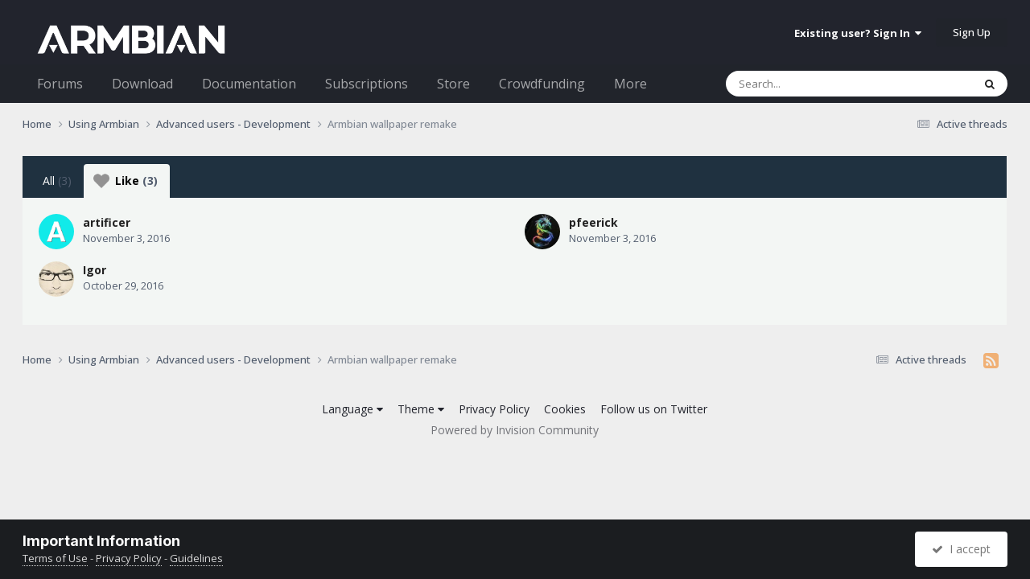

--- FILE ---
content_type: text/html;charset=UTF-8
request_url: https://forum.armbian.com/topic/2417-armbian-wallpaper-remake/?do=showReactionsComment&comment=18679&changed=1&reaction=1
body_size: 9846
content:
<!DOCTYPE html>
<html lang="en-US" dir="ltr">
	<head>
		<meta charset="utf-8">
        
		<title>See who reacted to this (18679) - Armbian wallpaper remake - Advanced users - Development - Armbian Community Forums</title>
		
			<script>
  (function(i,s,o,g,r,a,m){i['GoogleAnalyticsObject']=r;i[r]=i[r]||function(){
  (i[r].q=i[r].q||[]).push(arguments)},i[r].l=1*new Date();a=s.createElement(o),
  m=s.getElementsByTagName(o)[0];a.async=1;a.src=g;m.parentNode.insertBefore(a,m)
  })(window,document,'script','//www.google-analytics.com/analytics.js','ga');

  ga('create', 'UA-284946-7', 'auto');
  ga('send', 'pageview');

</script>
		
		
		
		

	<meta name="viewport" content="width=device-width, initial-scale=1">


	
	
		<meta property="og:image" content="https://forum.armbian.com/uploads/monthly_2018_11/app-icon-facebook.png.1de6d18d1cb2e304bd3c5d7737b2b476.png">
	


	<meta name="twitter:card" content="summary_large_image" />


	
		<meta name="twitter:site" content="@armbian" />
	



	
		
			
				<meta name="robots" content="noindex">
			
		
	

	
		
			
				<meta property="og:site_name" content="Armbian Community Forums">
			
		
	

	
		
			
				<meta property="og:locale" content="en_US">
			
		
	


<link rel="alternate" type="application/rss+xml" title="Armbian posts" href="https://forum.armbian.com/rss/1-armbian-posts.xml/" /><link rel="alternate" type="application/rss+xml" title="Armbian topics" href="https://forum.armbian.com/rss/2-armbian-topics.xml/" />



<link rel="manifest" href="https://forum.armbian.com/manifest.webmanifest/">
<meta name="msapplication-config" content="https://forum.armbian.com/browserconfig.xml/">
<meta name="msapplication-starturl" content="/">
<meta name="application-name" content="Armbian Community Forums">
<meta name="apple-mobile-web-app-title" content="Armbian Community Forums">

	<meta name="theme-color" content="#22242d">










<link rel="preload" href="//forum.armbian.com/applications/core/interface/font/fontawesome-webfont.woff2?v=4.7.0" as="font" crossorigin="anonymous">
		


	<link rel="preconnect" href="https://fonts.googleapis.com">
	<link rel="preconnect" href="https://fonts.gstatic.com" crossorigin>
	
		
			<link href="https://fonts.googleapis.com/css2?family=Inter:wght@300;400;500;600;700&display=swap" rel="stylesheet">
		
		
			<link href="https://fonts.googleapis.com/css2?family=Open%20Sans:wght@300;400;500;600;700&display=swap" rel="stylesheet">
		
	



	<link rel='stylesheet' href='https://forum.armbian.com/uploads/css_built_18/341e4a57816af3ba440d891ca87450ff_framework.css?v=310fdfdc1e1768294577' media='all'>

	<link rel='stylesheet' href='https://forum.armbian.com/uploads/css_built_18/05e81b71abe4f22d6eb8d1a929494829_responsive.css?v=310fdfdc1e1768294577' media='all'>

	<link rel='stylesheet' href='https://forum.armbian.com/uploads/css_built_18/20446cf2d164adcc029377cb04d43d17_flags.css?v=310fdfdc1e1768294577' media='all'>

	<link rel='stylesheet' href='https://forum.armbian.com/uploads/css_built_18/90eb5adf50a8c640f633d47fd7eb1778_core.css?v=310fdfdc1e1768294577' media='all'>

	<link rel='stylesheet' href='https://forum.armbian.com/uploads/css_built_18/5a0da001ccc2200dc5625c3f3934497d_core_responsive.css?v=310fdfdc1e1768294577' media='all'>

	<link rel='stylesheet' href='https://forum.armbian.com/uploads/css_built_18/4d6a11e8b4b62e126784f10092df229b_typicons.css?v=310fdfdc1e1768294577' media='all'>

	<link rel='stylesheet' href='https://forum.armbian.com/uploads/css_built_18/b894c0b8cc964798aa59066df91cdbe2_modern_tags.css?v=310fdfdc1e1768294577' media='all'>

	<link rel='stylesheet' href='https://forum.armbian.com/uploads/css_built_18/69941883edfaac0a1ab5196ef00be5c3_build.css?v=310fdfdc1e1768294577' media='all'>

	<link rel='stylesheet' href='https://forum.armbian.com/uploads/css_built_18/62e269ced0fdab7e30e026f1d30ae516_forums.css?v=310fdfdc1e1768294577' media='all'>

	<link rel='stylesheet' href='https://forum.armbian.com/uploads/css_built_18/76e62c573090645fb99a15a363d8620e_forums_responsive.css?v=310fdfdc1e1768294577' media='all'>

	<link rel='stylesheet' href='https://forum.armbian.com/uploads/css_built_18/549f8085911bad93f30809060d5bf79a_raffles.css?v=310fdfdc1e1768294577' media='all'>





<link rel='stylesheet' href='https://forum.armbian.com/uploads/css_built_18/258adbb6e4f3e83cd3b355f84e3fa002_custom.css?v=310fdfdc1e1768294577' media='all'>




		
		

	
	<link rel='shortcut icon' href='https://forum.armbian.com/uploads/monthly_2018_11/favicon.ico.23abcc75aef41cd036abdb91ded7951c.ico' type="image/x-icon">

	
        <!-- App Indexing for Google Search -->
        <link href="android-app://com.quoord.tapatalkpro.activity/tapatalk/forum.armbian.com/?location=topic&tid=2417&page=1&perpage=30&channel=google-indexing" rel="alternate" />
        <link href="ios-app://307880732/tapatalk/forum.armbian.com/?location=topic&tid=2417&page=1&perpage=30&channel=google-indexing" rel="alternate" />
        
        <link href="https://forum.armbian.com/topic/2417-armbian-wallpaper-remake//applications/tapatalkapp/sources/manifest.json" rel="manifest">
        
        <meta name="apple-itunes-app" content="app-id=307880732, affiliate-data=at=10lR7C, app-argument=tapatalk://forum.armbian.com/?location=topic&tid=2417&page=1&perpage=30" />
        </head>
	<body class="ipsApp ipsApp_front ipsJS_none ipsClearfix" data-controller="core.front.core.app"  data-message=""  data-pageapp="forums" data-pagelocation="front" data-pagemodule="forums" data-pagecontroller="topic" data-pageid="2417"   >
		
        

        

		<a href="#ipsLayout_mainArea" class="ipsHide" title="Go to main content on this page" accesskey="m">Jump to content</a>
		





		<div id="ipsLayout_header" class="ipsClearfix">
			<header>
				<div class="ipsLayout_container">
					


<a href='https://forum.armbian.com/' id='elLogo' accesskey='1'><img src="https://forum.armbian.com/uploads/monthly_2026_01/logo9.png.42f2cff7f0f19030490d37280d806728.png" alt='Armbian Community Forums'></a>

					
						

	<ul id="elUserNav" class="ipsList_inline cSignedOut ipsResponsive_showDesktop">
		
        
		
        
        
            
            
	


	<li class='cUserNav_icon ipsHide' id='elCart_container'></li>
	<li class='elUserNav_sep ipsHide' id='elCart_sep'></li>

<li id="elSignInLink">
                <a href="https://forum.armbian.com/login/" data-ipsmenu-closeonclick="false" data-ipsmenu id="elUserSignIn">
                    Existing user? Sign In  <i class="fa fa-caret-down"></i>
                </a>
                
<div id='elUserSignIn_menu' class='ipsMenu ipsMenu_auto ipsHide'>
	<form accept-charset='utf-8' method='post' action='https://forum.armbian.com/login/'>
		<input type="hidden" name="csrfKey" value="38c623f4331c15faa5f61c8a351eee41">
		<input type="hidden" name="ref" value="aHR0cHM6Ly9mb3J1bS5hcm1iaWFuLmNvbS90b3BpYy8yNDE3LWFybWJpYW4td2FsbHBhcGVyLXJlbWFrZS8/ZG89c2hvd1JlYWN0aW9uc0NvbW1lbnQmY29tbWVudD0xODY3OSZjaGFuZ2VkPTEmcmVhY3Rpb249MQ==">
		<div data-role="loginForm">
			
			
			
				<div class='ipsColumns ipsColumns_noSpacing'>
					<div class='ipsColumn ipsColumn_wide' id='elUserSignIn_internal'>
						
<div class="ipsPad ipsForm ipsForm_vertical">
	<h4 class="ipsType_sectionHead">Sign In</h4>
	<br><br>
	<ul class='ipsList_reset'>
		<li class="ipsFieldRow ipsFieldRow_noLabel ipsFieldRow_fullWidth">
			
			
				<input type="text" placeholder="Display Name or Email Address" name="auth" autocomplete="email">
			
		</li>
		<li class="ipsFieldRow ipsFieldRow_noLabel ipsFieldRow_fullWidth">
			<input type="password" placeholder="Password" name="password" autocomplete="current-password">
		</li>
		<li class="ipsFieldRow ipsFieldRow_checkbox ipsClearfix">
			<span class="ipsCustomInput">
				<input type="checkbox" name="remember_me" id="remember_me_checkbox" value="1" checked aria-checked="true">
				<span></span>
			</span>
			<div class="ipsFieldRow_content">
				<label class="ipsFieldRow_label" for="remember_me_checkbox">Remember me</label>
				<span class="ipsFieldRow_desc">Not recommended on shared computers</span>
			</div>
		</li>
		<li class="ipsFieldRow ipsFieldRow_fullWidth">
			<button type="submit" name="_processLogin" value="usernamepassword" class="ipsButton ipsButton_primary ipsButton_small" id="elSignIn_submit">Sign In</button>
			
				<p class="ipsType_right ipsType_small">
					
						<a href='https://forum.armbian.com/lostpassword/' data-ipsDialog data-ipsDialog-title='Forgot your password?'>
					
					Forgot your password?</a>
				</p>
			
		</li>
	</ul>
</div>
					</div>
					<div class='ipsColumn ipsColumn_wide'>
						<div class='ipsPadding' id='elUserSignIn_external'>
							<div class='ipsAreaBackground_light ipsPadding:half'>
								
									<p class='ipsType_reset ipsType_small ipsType_center'><strong>Or sign in with one of these services</strong></p>
								
								
									<div class='ipsType_center ipsMargin_top:half'>
										

<button type="submit" name="_processLogin" value="2" class='ipsButton ipsButton_verySmall ipsButton_fullWidth ipsSocial ipsSocial_facebook' style="background-color: #3a579a">
	
		<span class='ipsSocial_icon'>
			
				<i class='fa fa-facebook-official'></i>
			
		</span>
		<span class='ipsSocial_text'>Sign in with Facebook</span>
	
</button>
									</div>
								
									<div class='ipsType_center ipsMargin_top:half'>
										

<button type="submit" name="_processLogin" value="8" class='ipsButton ipsButton_verySmall ipsButton_fullWidth ipsSocial ipsSocial_microsoft' style="background-color: #008b00">
	
		<span class='ipsSocial_icon'>
			
				<i class='fa fa-windows'></i>
			
		</span>
		<span class='ipsSocial_text'>Sign in with Microsoft</span>
	
</button>
									</div>
								
									<div class='ipsType_center ipsMargin_top:half'>
										

<button type="submit" name="_processLogin" value="7" class='ipsButton ipsButton_verySmall ipsButton_fullWidth ipsSocial ipsSocial_linkedin' style="background-color: #007eb3">
	
		<span class='ipsSocial_icon'>
			
				<i class='fa fa-linkedin'></i>
			
		</span>
		<span class='ipsSocial_text'>Sign in with LinkedIn</span>
	
</button>
									</div>
								
									<div class='ipsType_center ipsMargin_top:half'>
										

<button type="submit" name="_processLogin" value="3" class='ipsButton ipsButton_verySmall ipsButton_fullWidth ipsSocial ipsSocial_google' style="background-color: #4285F4">
	
		<span class='ipsSocial_icon'>
			
				<i class='fa fa-google'></i>
			
		</span>
		<span class='ipsSocial_text'>Sign in with Google</span>
	
</button>
									</div>
								
							</div>
						</div>
					</div>
				</div>
			
		</div>
	</form>
</div>
            </li>
            
        
		
			<li>
				
					<a href="https://forum.armbian.com/register/" data-ipsdialog data-ipsdialog-size="narrow" data-ipsdialog-title="Sign Up"  id="elRegisterButton" class="ipsButton ipsButton_normal ipsButton_primary">Sign Up</a>
				
			</li>
		
	</ul>

						
<ul class='ipsMobileHamburger ipsList_reset ipsResponsive_hideDesktop'>
	<li data-ipsDrawer data-ipsDrawer-drawerElem='#elMobileDrawer'>
		<a href='#'>
			
			
				
			
			
			
			<i class='fa fa-navicon'></i>
		</a>
	</li>
</ul>
					
				</div>
			</header>
			

	<nav data-controller='core.front.core.navBar' class=' ipsResponsive_showDesktop'>
		<div class='ipsNavBar_primary ipsLayout_container '>
			<ul data-role="primaryNavBar" class='ipsClearfix'>
				


	
		
		
		<li  id='elNavSecondary_24' data-role="navBarItem" data-navApp="core" data-navExt="CustomItem">
			
			
				<a href="https://forum.armbian.com"  data-navItem-id="24" >
					Forums<span class='ipsNavBar_active__identifier'></span>
				</a>
			
			
				<ul class='ipsNavBar_secondary ipsHide' data-role='secondaryNavBar'>
					


	
		
		
		<li  id='elNavSecondary_55' data-role="navBarItem" data-navApp="staffappsystem" data-navExt="Applications">
			
			
				<a href="https://forum.armbian.com/staffapplications/"  data-navItem-id="55" >
					Applications<span class='ipsNavBar_active__identifier'></span>
				</a>
			
			
		</li>
	
	

	
		
		
		<li  id='elNavSecondary_52' data-role="navBarItem" data-navApp="memberlists" data-navExt="Memberlistpage">
			
			
				<a href="https://forum.armbian.com/members/"  data-navItem-id="52" >
					Moderators<span class='ipsNavBar_active__identifier'></span>
				</a>
			
			
		</li>
	
	

	
		
		
		<li  id='elNavSecondary_66' data-role="navBarItem" data-navApp="memberlists" data-navExt="Memberlistpage">
			
			
				<a href="https://forum.armbian.com/members/7-support/"  data-navItem-id="66" >
					Support<span class='ipsNavBar_active__identifier'></span>
				</a>
			
			
		</li>
	
	

	
	

	
		
		
		<li  id='elNavSecondary_65' data-role="navBarItem" data-navApp="memberlists" data-navExt="Memberlistpage">
			
			
				<a href="https://forum.armbian.com/members/7-support/"  data-navItem-id="65" >
					Support<span class='ipsNavBar_active__identifier'></span>
				</a>
			
			
		</li>
	
	

	
	

	
	

	
		
		
		<li  id='elNavSecondary_3' data-role="navBarItem" data-navApp="core" data-navExt="AllActivity">
			
			
				<a href="https://forum.armbian.com/discover/"  data-navItem-id="3" >
					All Activity<span class='ipsNavBar_active__identifier'></span>
				</a>
			
			
		</li>
	
	

	
		
		
		<li  id='elNavSecondary_4' data-role="navBarItem" data-navApp="core" data-navExt="YourActivityStreams">
			
			
				<a href="#" id="elNavigation_4" data-ipsMenu data-ipsMenu-appendTo='#elNavSecondary_24' data-ipsMenu-activeClass='ipsNavActive_menu' data-navItem-id="4" >
					My Activity Streams <i class="fa fa-caret-down"></i><span class='ipsNavBar_active__identifier'></span>
				</a>
				<ul id="elNavigation_4_menu" class="ipsMenu ipsMenu_auto ipsHide">
					

	
		
			<li class='ipsMenu_item' data-streamid='14'>
				<a href='https://forum.armbian.com/discover/14/' >
					Active threads
				</a>
			</li>
		
	

				</ul>
			
			
		</li>
	
	

	
	

	
	

					<li class='ipsHide' id='elNavigationMore_24' data-role='navMore'>
						<a href='#' data-ipsMenu data-ipsMenu-appendTo='#elNavigationMore_24' id='elNavigationMore_24_dropdown'>More <i class='fa fa-caret-down'></i></a>
						<ul class='ipsHide ipsMenu ipsMenu_auto' id='elNavigationMore_24_dropdown_menu' data-role='moreDropdown'></ul>
					</li>
				</ul>
			
		</li>
	
	

	
		
		
		<li  id='elNavSecondary_20' data-role="navBarItem" data-navApp="core" data-navExt="CustomItem">
			
			
				<a href="https://www.armbian.com/download/?device_support=Standard%20support"  data-navItem-id="20" >
					Download<span class='ipsNavBar_active__identifier'></span>
				</a>
			
			
				<ul class='ipsNavBar_secondary ipsHide' data-role='secondaryNavBar'>
					


	
		
		
		<li  id='elNavSecondary_61' data-role="navBarItem" data-navApp="core" data-navExt="CustomItem">
			
			
				<a href="https://www.armbian.com/download/?arch=aarch64&amp;device_support=Standard%20support"  data-navItem-id="61" >
					AARCH64<span class='ipsNavBar_active__identifier'></span>
				</a>
			
			
		</li>
	
	

	
		
		
		<li  id='elNavSecondary_60' data-role="navBarItem" data-navApp="core" data-navExt="CustomItem">
			
			
				<a href="https://www.armbian.com/download/?arch=riscv64"  data-navItem-id="60" >
					RISCV64<span class='ipsNavBar_active__identifier'></span>
				</a>
			
			
		</li>
	
	

	
		
		
		<li  id='elNavSecondary_62' data-role="navBarItem" data-navApp="core" data-navExt="CustomItem">
			
			
				<a href="https://www.armbian.com/download/?arch=amd64"  data-navItem-id="62" >
					AMD64<span class='ipsNavBar_active__identifier'></span>
				</a>
			
			
		</li>
	
	

	
		
		
		<li  id='elNavSecondary_63' data-role="navBarItem" data-navApp="core" data-navExt="CustomItem">
			
			
				<a href="https://www.armbian.com/download/?arch=armhf&amp;__year=2015-2020&amp;device_support=Standard%20support"  data-navItem-id="63" >
					ARMHF<span class='ipsNavBar_active__identifier'></span>
				</a>
			
			
		</li>
	
	

					<li class='ipsHide' id='elNavigationMore_20' data-role='navMore'>
						<a href='#' data-ipsMenu data-ipsMenu-appendTo='#elNavigationMore_20' id='elNavigationMore_20_dropdown'>More <i class='fa fa-caret-down'></i></a>
						<ul class='ipsHide ipsMenu ipsMenu_auto' id='elNavigationMore_20_dropdown_menu' data-role='moreDropdown'></ul>
					</li>
				</ul>
			
		</li>
	
	

	
	

	
		
		
		<li  id='elNavSecondary_26' data-role="navBarItem" data-navApp="core" data-navExt="CustomItem">
			
			
				<a href="https://docs.armbian.com"  data-navItem-id="26" >
					Documentation<span class='ipsNavBar_active__identifier'></span>
				</a>
			
			
		</li>
	
	

	
	

	
	

	
	

	
		
		
		<li  id='elNavSecondary_28' data-role="navBarItem" data-navApp="nexus" data-navExt="Subscriptions">
			
			
				<a href="https://forum.armbian.com/subscriptions/"  data-navItem-id="28" >
					Subscriptions<span class='ipsNavBar_active__identifier'></span>
				</a>
			
			
		</li>
	
	

	
		
		
		<li  id='elNavSecondary_27' data-role="navBarItem" data-navApp="nexus" data-navExt="Store">
			
			
				<a href="https://forum.armbian.com/store/"  data-navItem-id="27" >
					Store<span class='ipsNavBar_active__identifier'></span>
				</a>
			
			
				<ul class='ipsNavBar_secondary ipsHide' data-role='secondaryNavBar'>
					


	
	

	
	

	
	

	
	

					<li class='ipsHide' id='elNavigationMore_27' data-role='navMore'>
						<a href='#' data-ipsMenu data-ipsMenu-appendTo='#elNavigationMore_27' id='elNavigationMore_27_dropdown'>More <i class='fa fa-caret-down'></i></a>
						<ul class='ipsHide ipsMenu ipsMenu_auto' id='elNavigationMore_27_dropdown_menu' data-role='moreDropdown'></ul>
					</li>
				</ul>
			
		</li>
	
	

	
		
		
		<li  id='elNavSecondary_43' data-role="navBarItem" data-navApp="crowdfunding" data-navExt="crowdfunding">
			
			
				<a href="https://forum.armbian.com/crowdfunding/"  data-navItem-id="43" >
					Crowdfunding<span class='ipsNavBar_active__identifier'></span>
				</a>
			
			
		</li>
	
	

	
	

	
	

	
	

	
		
		
		<li  id='elNavSecondary_58' data-role="navBarItem" data-navApp="raffles" data-navExt="Raffles">
			
			
				<a href="https://forum.armbian.com/raffles/"  data-navItem-id="58" >
					Raffles<span class='ipsNavBar_active__identifier'></span>
				</a>
			
			
		</li>
	
	

	
		
		
		<li  id='elNavSecondary_59' data-role="navBarItem" data-navApp="communitymap" data-navExt="Communitymap">
			
			
				<a href="https://forum.armbian.com/communitymap/"  data-navItem-id="59" >
					Community Map<span class='ipsNavBar_active__identifier'></span>
				</a>
			
			
		</li>
	
	

				<li class='ipsHide' id='elNavigationMore' data-role='navMore'>
					<a href='#' data-ipsMenu data-ipsMenu-appendTo='#elNavigationMore' id='elNavigationMore_dropdown'>More</a>
					<ul class='ipsNavBar_secondary ipsHide' data-role='secondaryNavBar'>
						<li class='ipsHide' id='elNavigationMore_more' data-role='navMore'>
							<a href='#' data-ipsMenu data-ipsMenu-appendTo='#elNavigationMore_more' id='elNavigationMore_more_dropdown'>More <i class='fa fa-caret-down'></i></a>
							<ul class='ipsHide ipsMenu ipsMenu_auto' id='elNavigationMore_more_dropdown_menu' data-role='moreDropdown'></ul>
						</li>
					</ul>
				</li>
			</ul>
			

	<div id="elSearchWrapper">
		<div id="elSearch" data-controller="core.front.core.quickSearch">
			<form accept-charset="utf-8" action="//forum.armbian.com/search/?do=quicksearch" method="post">
                <input type="search" id="elSearchField" placeholder="Search..." name="q" autocomplete="off" aria-label="Search">
                <details class="cSearchFilter">
                    <summary class="cSearchFilter__text"></summary>
                    
                    <ul class="cSearchFilter__menu">
                        
                        <li><label><input type="radio" name="type" value="all"  checked><span class="cSearchFilter__menuText">Everywhere</span></label></li>
                        
                        
                            <li><label><input type="radio" name="type" value="csegoogle" ><span class="cSearchFilter__menuText">Google</span></label></li>
                        
                            <li><label><input type="radio" name="type" value="forums_topic" ><span class="cSearchFilter__menuText">Topics</span></label></li>
                        
                            <li><label><input type="radio" name="type" value="nexus_package_item" ><span class="cSearchFilter__menuText">Products</span></label></li>
                        
                            <li><label><input type="radio" name="type" value="crowdfunding_project" ><span class="cSearchFilter__menuText">Projects</span></label></li>
                        
                            <li><label><input type="radio" name="type" value="staffappsystem_applicationrecord" ><span class="cSearchFilter__menuText">Positions</span></label></li>
                        
                            <li><label><input type="radio" name="type" value="calendar_event" ><span class="cSearchFilter__menuText">Events</span></label></li>
                        
                            <li><label><input type="radio" name="type" value="raffles_raffle" ><span class="cSearchFilter__menuText">Raffles</span></label></li>
                        
                            <li><label><input type="radio" name="type" value="communitymap_markers" ><span class="cSearchFilter__menuText">Markers</span></label></li>
                        
                            <li><label><input type="radio" name="type" value="core_members" ><span class="cSearchFilter__menuText">Members</span></label></li>
                        
                    </ul>

                </details>
				<button class="cSearchSubmit" type="submit" aria-label="Search"><i class="fa fa-search"></i></button>
			</form>
		</div>
	</div>

		</div>
	</nav>

			
<ul id='elMobileNav' class='ipsResponsive_hideDesktop' data-controller='core.front.core.mobileNav'>
	
		
			
			
				
				
			
				
					<li id='elMobileBreadcrumb'>
						<a href='https://forum.armbian.com/forum/4-advanced-users-development/'>
							<span>Advanced users - Development</span>
						</a>
					</li>
				
				
			
				
				
			
		
	
	
	
	<li >
		<a data-action="defaultStream" href='https://forum.armbian.com/discover/14/'><i class="fa fa-newspaper-o" aria-hidden="true"></i></a>
	</li>

	

	
		<li class='ipsJS_show'>
			<a href='https://forum.armbian.com/search/'><i class='fa fa-search'></i></a>
		</li>
	
</ul>
		</div>
		<main id="ipsLayout_body" class="ipsLayout_container">
			<div id="ipsLayout_contentArea">
				<div id="ipsLayout_contentWrapper">
					
<nav class='ipsBreadcrumb ipsBreadcrumb_top ipsFaded_withHover'>
	

	<ul class='ipsList_inline ipsPos_right'>
		
		<li >
			<a data-action="defaultStream" class='ipsType_light '  href='https://forum.armbian.com/discover/14/'><i class="fa fa-newspaper-o" aria-hidden="true"></i> <span>Active threads</span></a>
		</li>
		
	</ul>

	<ul data-role="breadcrumbList">
		<li>
			<a title="Home" href='https://forum.armbian.com/'>
				<span>Home <i class='fa fa-angle-right'></i></span>
			</a>
		</li>
		
		
			<li>
				
					<a href='https://forum.armbian.com/forum/23-using-armbian/'>
						<span>Using Armbian <i class='fa fa-angle-right' aria-hidden="true"></i></span>
					</a>
				
			</li>
		
			<li>
				
					<a href='https://forum.armbian.com/forum/4-advanced-users-development/'>
						<span>Advanced users - Development <i class='fa fa-angle-right' aria-hidden="true"></i></span>
					</a>
				
			</li>
		
			<li>
				
					<a href='https://forum.armbian.com/topic/2417-armbian-wallpaper-remake/'>
						<span>Armbian wallpaper remake </span>
					</a>
				
			</li>
		
	</ul>
</nav>
					
					<div id="ipsLayout_mainArea">

	
	
	

						
						
						
						

	




						
<div class='ipsTabs ipsClearfix cReactionTabs' id='elTabs_e4ef22c3431da17b1ae16d5b5edc9730' data-ipsTabBar data-ipsTabBar-contentArea='#ipsTabs_content_e4ef22c3431da17b1ae16d5b5edc9730' >
	<a href='#elTabs_e4ef22c3431da17b1ae16d5b5edc9730' data-action='expandTabs'><i class='fa fa-caret-down'></i></a>
	<ul role='tablist'>
		
			<li>
				<a href='https://forum.armbian.com/topic/2417-armbian-wallpaper-remake/?do=showReactionsComment&amp;comment=18679&amp;changed=1&amp;reaction=all' id='e4ef22c3431da17b1ae16d5b5edc9730_tab_all' class="ipsTabs_item  " title='All' role="tab" aria-selected="false">
					
					All
					
						<span class='ipsType_light'>(3)</span>
					
				</a>
			</li>
		
			<li>
				<a href='https://forum.armbian.com/topic/2417-armbian-wallpaper-remake/?do=showReactionsComment&amp;comment=18679&amp;changed=1&amp;reaction=1' id='e4ef22c3431da17b1ae16d5b5edc9730_tab_1' class="ipsTabs_item  ipsTabs_activeItem" title='Like' role="tab" aria-selected="true">
					
						<img src='https://forum.armbian.com/uploads/reactions/heart13_g.png' width='20' height='20' alt="Like" data-ipsTooltip title="Like" loading="lazy">
					
					Like
					
						<span class='ipsType_light'>(3)</span>
					
				</a>
			</li>
		
	</ul>
</div>

<section id='ipsTabs_content_e4ef22c3431da17b1ae16d5b5edc9730' class='ipsTabs_panels '>
	
		
	
		
			<div id='ipsTabs_elTabs_e4ef22c3431da17b1ae16d5b5edc9730_e4ef22c3431da17b1ae16d5b5edc9730_tab_1_panel' class="ipsTabs_panel" aria-labelledby="e4ef22c3431da17b1ae16d5b5edc9730_tab_1" aria-hidden="false">
				
<div data-baseurl='https://forum.armbian.com/topic/2417-armbian-wallpaper-remake/?do=showReactionsComment&amp;comment=18679' data-resort='listResort' data-controller='core.global.core.table' >

	<div class="ipsButtonBar ipsPad_half ipsClearfix ipsClear ipsHide" data-role="tablePagination">
		


	</div>

	
		<ol class='ipsGrid ipsGrid_collapsePhone ipsPad ipsClear ' id='elTable_4195c568b08fc649537d21ce4f83e608' data-role="tableRows" itemscope itemtype="http://schema.org/ItemList">
			

	<li class='ipsGrid_span6 ipsPhotoPanel ipsPhotoPanel_mini ipsClearfix'>
		


	<a href="https://forum.armbian.com/profile/3689-artificer/" rel="nofollow" data-ipsHover data-ipsHover-width="370" data-ipsHover-target="https://forum.armbian.com/profile/3689-artificer/?do=hovercard" class="ipsUserPhoto ipsUserPhoto_mini" title="Go to artificer's profile">
		<img src='https://forum.armbian.com/uploads/n2a/n2a-76a16bf147badb1f0d87cc2af5ae1ab40940412d.avatars_letters.png' alt='artificer' loading="lazy">
	</a>

		<div>
			<h3 class='ipsType_normal ipsType_reset ipsTruncate ipsTruncate_line'>



<a href="https://forum.armbian.com/profile/3689-artificer/" rel="nofollow" data-ipshover data-ipshover-width="370" data-ipshover-target="https://forum.armbian.com/profile/3689-artificer/?do=hovercard&amp;referrer=https%253A%252F%252Fforum.armbian.com%252Ftopic%252F2417-armbian-wallpaper-remake%252F%253Fdo%253DshowReactionsComment%2526comment%253D18679%2526changed%253D1%2526reaction%253D1" title="Go to artificer's profile" class="ipsType_break">artificer</a></h3>
			<span class='ipsType_light'>
				 <span class='ipsType_medium'><time datetime='2016-11-03T22:31:48Z' title='11/03/16 10:31  PM' data-short='9 yr'>November 3, 2016</time></span>
			</span>
			
		</div>
	</li>

	<li class='ipsGrid_span6 ipsPhotoPanel ipsPhotoPanel_mini ipsClearfix'>
		


	<a href="https://forum.armbian.com/profile/2100-pfeerick/" rel="nofollow" data-ipsHover data-ipsHover-width="370" data-ipsHover-target="https://forum.armbian.com/profile/2100-pfeerick/?do=hovercard" class="ipsUserPhoto ipsUserPhoto_mini" title="Go to pfeerick's profile">
		<img src='https://forum.armbian.com/uploads/profile/photo-thumb-2100.jpg' alt='pfeerick' loading="lazy">
	</a>

		<div>
			<h3 class='ipsType_normal ipsType_reset ipsTruncate ipsTruncate_line'>



<a href="https://forum.armbian.com/profile/2100-pfeerick/" rel="nofollow" data-ipshover data-ipshover-width="370" data-ipshover-target="https://forum.armbian.com/profile/2100-pfeerick/?do=hovercard&amp;referrer=https%253A%252F%252Fforum.armbian.com%252Ftopic%252F2417-armbian-wallpaper-remake%252F%253Fdo%253DshowReactionsComment%2526comment%253D18679%2526changed%253D1%2526reaction%253D1" title="Go to pfeerick's profile" class="ipsType_break">pfeerick</a></h3>
			<span class='ipsType_light'>
				 <span class='ipsType_medium'><time datetime='2016-11-03T05:24:55Z' title='11/03/16 05:24  AM' data-short='9 yr'>November 3, 2016</time></span>
			</span>
			
		</div>
	</li>

	<li class='ipsGrid_span6 ipsPhotoPanel ipsPhotoPanel_mini ipsClearfix'>
		


	<a href="https://forum.armbian.com/profile/1-igor/" rel="nofollow" data-ipsHover data-ipsHover-width="370" data-ipsHover-target="https://forum.armbian.com/profile/1-igor/?do=hovercard" class="ipsUserPhoto ipsUserPhoto_mini" title="Go to Igor's profile">
		<img src='https://forum.armbian.com/uploads/monthly_2023_12/oldpic.thumb.jpg.a6e839ee84c1aca5da0790203dd7dcfc.jpg' alt='Igor' loading="lazy">
	</a>

		<div>
			<h3 class='ipsType_normal ipsType_reset ipsTruncate ipsTruncate_line'>



<a href="https://forum.armbian.com/profile/1-igor/" rel="nofollow" data-ipshover data-ipshover-width="370" data-ipshover-target="https://forum.armbian.com/profile/1-igor/?do=hovercard&amp;referrer=https%253A%252F%252Fforum.armbian.com%252Ftopic%252F2417-armbian-wallpaper-remake%252F%253Fdo%253DshowReactionsComment%2526comment%253D18679%2526changed%253D1%2526reaction%253D1" title="Go to Igor's profile" class="ipsType_break">Igor</a></h3>
			<span class='ipsType_light'>
				 <span class='ipsType_medium'><time datetime='2016-10-29T13:37:46Z' title='10/29/16 01:37  PM' data-short='9 yr'>October 29, 2016</time></span>
			</span>
			
		</div>
	</li>

		</ol>
	
				
	<div class="ipsButtonBar ipsPad_half ipsClearfix ipsClear ipsHide" data-role="tablePagination">
		


	</div>
</div>
			</div>
		
	
</section>

						


					</div>
					


	<div id='ipsLayout_sidebar' class='ipsLayout_sidebarright ' data-controller='core.front.widgets.sidebar'>
		
		
		
		


	<div class='cWidgetContainer '  data-role='widgetReceiver' data-orientation='vertical' data-widgetArea='sidebar'>
		<ul class='ipsList_reset'>
			
				
					
					<li class='ipsWidget ipsWidget_vertical ipsBox  ipsWidgetHide ipsHide ipsResponsive_block ipsResponsive_hidePhone ipsResponsive_hideTablet' data-blockID='app_core_relatedContent_82tvnj3uf' data-blockConfig="true" data-blockTitle="Similar Content" data-blockErrorMessage="This block cannot be shown. This could be because it needs configuring, is unable to show on this page, or will show after reloading this page."  data-controller='core.front.widgets.block'></li>
				
			
		</ul>
	</div>

	</div>

					
<nav class='ipsBreadcrumb ipsBreadcrumb_bottom ipsFaded_withHover'>
	
		


	<a href='#' id='elRSS' class='ipsPos_right ipsType_large' title='Available RSS feeds' data-ipsTooltip data-ipsMenu data-ipsMenu-above><i class='fa fa-rss-square'></i></a>
	<ul id='elRSS_menu' class='ipsMenu ipsMenu_auto ipsHide'>
		
			<li class='ipsMenu_item'><a title="Armbian posts" href="https://forum.armbian.com/rss/1-armbian-posts.xml/">Armbian posts</a></li>
		
			<li class='ipsMenu_item'><a title="Armbian topics" href="https://forum.armbian.com/rss/2-armbian-topics.xml/">Armbian topics</a></li>
		
	</ul>

	

	<ul class='ipsList_inline ipsPos_right'>
		
		<li >
			<a data-action="defaultStream" class='ipsType_light '  href='https://forum.armbian.com/discover/14/'><i class="fa fa-newspaper-o" aria-hidden="true"></i> <span>Active threads</span></a>
		</li>
		
	</ul>

	<ul data-role="breadcrumbList">
		<li>
			<a title="Home" href='https://forum.armbian.com/'>
				<span>Home <i class='fa fa-angle-right'></i></span>
			</a>
		</li>
		
		
			<li>
				
					<a href='https://forum.armbian.com/forum/23-using-armbian/'>
						<span>Using Armbian <i class='fa fa-angle-right' aria-hidden="true"></i></span>
					</a>
				
			</li>
		
			<li>
				
					<a href='https://forum.armbian.com/forum/4-advanced-users-development/'>
						<span>Advanced users - Development <i class='fa fa-angle-right' aria-hidden="true"></i></span>
					</a>
				
			</li>
		
			<li>
				
					<a href='https://forum.armbian.com/topic/2417-armbian-wallpaper-remake/'>
						<span>Armbian wallpaper remake </span>
					</a>
				
			</li>
		
	</ul>
</nav>
				</div>
			</div>
			
		</main>
		<footer id="ipsLayout_footer" class="ipsClearfix">
			<div class="ipsLayout_container">
				
				


<ul class="ipsList_inline ipsType_center ipsSpacer_top" id="elFooterLinks">
	
	
		<li>
			<a href="#elNavLang_menu" id="elNavLang" data-ipsmenu data-ipsmenu-above>Language <i class="fa fa-caret-down"></i></a>
			<ul id="elNavLang_menu" class="ipsMenu ipsMenu_selectable ipsHide">
			
				<li class="ipsMenu_item ipsMenu_itemChecked">
					<form action="//forum.armbian.com/language/?csrfKey=38c623f4331c15faa5f61c8a351eee41" method="post">
					<input type="hidden" name="ref" value="aHR0cHM6Ly9mb3J1bS5hcm1iaWFuLmNvbS90b3BpYy8yNDE3LWFybWJpYW4td2FsbHBhcGVyLXJlbWFrZS8/ZG89c2hvd1JlYWN0aW9uc0NvbW1lbnQmY29tbWVudD0xODY3OSZjaGFuZ2VkPTEmcmVhY3Rpb249MQ==">
					<button type="submit" name="id" value="1" class="ipsButton ipsButton_link ipsButton_link_secondary"><i class="ipsFlag ipsFlag-us"></i> English (USA) (Default)</button>
					</form>
				</li>
			
				<li class="ipsMenu_item">
					<form action="//forum.armbian.com/language/?csrfKey=38c623f4331c15faa5f61c8a351eee41" method="post">
					<input type="hidden" name="ref" value="aHR0cHM6Ly9mb3J1bS5hcm1iaWFuLmNvbS90b3BpYy8yNDE3LWFybWJpYW4td2FsbHBhcGVyLXJlbWFrZS8/ZG89c2hvd1JlYWN0aW9uc0NvbW1lbnQmY29tbWVudD0xODY3OSZjaGFuZ2VkPTEmcmVhY3Rpb249MQ==">
					<button type="submit" name="id" value="2" class="ipsButton ipsButton_link ipsButton_link_secondary"><i class="ipsFlag ipsFlag-de"></i> Deutsch </button>
					</form>
				</li>
			
				<li class="ipsMenu_item">
					<form action="//forum.armbian.com/language/?csrfKey=38c623f4331c15faa5f61c8a351eee41" method="post">
					<input type="hidden" name="ref" value="aHR0cHM6Ly9mb3J1bS5hcm1iaWFuLmNvbS90b3BpYy8yNDE3LWFybWJpYW4td2FsbHBhcGVyLXJlbWFrZS8/ZG89c2hvd1JlYWN0aW9uc0NvbW1lbnQmY29tbWVudD0xODY3OSZjaGFuZ2VkPTEmcmVhY3Rpb249MQ==">
					<button type="submit" name="id" value="3" class="ipsButton ipsButton_link ipsButton_link_secondary"><i class="ipsFlag ipsFlag-ru"></i> Русский (RU) </button>
					</form>
				</li>
			
			</ul>
		</li>
	
	
	
		<li>
			<a href="#elNavTheme_menu" id="elNavTheme" data-ipsmenu data-ipsmenu-above>Theme <i class="fa fa-caret-down"></i></a>
			<ul id="elNavTheme_menu" class="ipsMenu ipsMenu_selectable ipsHide">
			
				<li class="ipsMenu_item ipsMenu_itemChecked">
					<form action="//forum.armbian.com/theme/?csrfKey=38c623f4331c15faa5f61c8a351eee41" method="post">
					<input type="hidden" name="ref" value="aHR0cHM6Ly9mb3J1bS5hcm1iaWFuLmNvbS90b3BpYy8yNDE3LWFybWJpYW4td2FsbHBhcGVyLXJlbWFrZS8/ZG89c2hvd1JlYWN0aW9uc0NvbW1lbnQmY29tbWVudD0xODY3OSZjaGFuZ2VkPTEmcmVhY3Rpb249MQ==">
					<button type="submit" name="id" value="18" class="ipsButton ipsButton_link ipsButton_link_secondary">Armbian fluid (Default)</button>
					</form>
				</li>
			
				<li class="ipsMenu_item">
					<form action="//forum.armbian.com/theme/?csrfKey=38c623f4331c15faa5f61c8a351eee41" method="post">
					<input type="hidden" name="ref" value="aHR0cHM6Ly9mb3J1bS5hcm1iaWFuLmNvbS90b3BpYy8yNDE3LWFybWJpYW4td2FsbHBhcGVyLXJlbWFrZS8/ZG89c2hvd1JlYWN0aW9uc0NvbW1lbnQmY29tbWVudD0xODY3OSZjaGFuZ2VkPTEmcmVhY3Rpb249MQ==">
					<button type="submit" name="id" value="19" class="ipsButton ipsButton_link ipsButton_link_secondary">Armbian fixed </button>
					</form>
				</li>
			
			</ul>
		</li>
	
	
		<li><a href="https://forum.armbian.com/privacy/">Privacy Policy</a></li>
	
	
	<li><a rel="nofollow" href="https://forum.armbian.com/cookies/">Cookies</a></li>




    
        
        <li><a href="https://twitter.com/armbian">Follow us on Twitter</a></li>
        
</ul>	


<p id='elCopyright'>
	<span id='elCopyright_userLine'></span>
	<a rel='nofollow' title='Invision Community' href='https://www.invisioncommunity.com/'>Powered by Invision Community</a>
</p>
			</div>
		</footer>
		

<div id="elMobileDrawer" class="ipsDrawer ipsHide">
	<div class="ipsDrawer_menu">
		<a href="#" class="ipsDrawer_close" data-action="close"><span>×</span></a>
		<div class="ipsDrawer_content ipsFlex ipsFlex-fd:column">
<ul id="elUserNav_mobile" class="ipsList_inline signed_in ipsClearfix">
	


</ul>

			
				<div class="ipsPadding ipsBorder_bottom">
					<ul class="ipsToolList ipsToolList_vertical">
						<li>
							<a href="https://forum.armbian.com/login/" id="elSigninButton_mobile" class="ipsButton ipsButton_light ipsButton_small ipsButton_fullWidth">Existing user? Sign In</a>
						</li>
						
							<li>
								
									<a href="https://forum.armbian.com/register/" data-ipsdialog data-ipsdialog-size="narrow" data-ipsdialog-title="Sign Up" data-ipsdialog-fixed="true"  id="elRegisterButton_mobile" class="ipsButton ipsButton_small ipsButton_fullWidth ipsButton_important">Sign Up</a>
								
							</li>
						
					</ul>
				</div>
			

			

			<ul class="ipsDrawer_list ipsFlex-flex:11">
				

				
				
				
				
					
						
						
							<li class="ipsDrawer_itemParent">
								<h4 class="ipsDrawer_title"><a href="#">Forums</a></h4>
								<ul class="ipsDrawer_list">
									<li data-action="back"><a href="#">Back</a></li>
									
									
										
										
										
											
												
											
										
											
												
											
										
											
												
											
										
											
										
											
												
											
										
											
										
											
										
											
												
											
										
											
												
													
														
													
												
											
										
											
										
											
										
									
													
									
										<li><a href="https://forum.armbian.com">Forums</a></li>
									
									
									
										


	
		
			<li>
				<a href='https://forum.armbian.com/staffapplications/' >
					Applications
				</a>
			</li>
		
	

	
		
			<li>
				<a href='https://forum.armbian.com/members/' >
					Moderators
				</a>
			</li>
		
	

	
		
			<li>
				<a href='https://forum.armbian.com/members/7-support/' >
					Support
				</a>
			</li>
		
	

	

	
		
			<li>
				<a href='https://forum.armbian.com/members/7-support/' >
					Support
				</a>
			</li>
		
	

	

	

	
		
			<li>
				<a href='https://forum.armbian.com/discover/' >
					All Activity
				</a>
			</li>
		
	

	
		
			
			<li class='ipsDrawer_itemParent'>
				<h4 class='ipsDrawer_title'><a href='#'>My Activity Streams</a></h4>
				<ul class='ipsDrawer_list'>
					<li data-action="back"><a href='#'>Back</a></li>
					
					


	
		
			<li>
				<a href='https://forum.armbian.com/discover/14/' >
					Active threads
				</a>
			</li>
		
	

				</ul>
			</li>
		
	

	

	

										
								</ul>
							</li>
						
					
				
					
						
						
							<li class="ipsDrawer_itemParent">
								<h4 class="ipsDrawer_title"><a href="#">Download</a></h4>
								<ul class="ipsDrawer_list">
									<li data-action="back"><a href="#">Back</a></li>
									
									
										
										
										
											
												
											
										
											
												
											
										
											
												
											
										
											
												
											
										
									
													
									
										<li><a href="https://www.armbian.com/download/?device_support=Standard%20support">Download</a></li>
									
									
									
										


	
		
			<li>
				<a href='https://www.armbian.com/download/?arch=aarch64&amp;device_support=Standard%20support' >
					AARCH64
				</a>
			</li>
		
	

	
		
			<li>
				<a href='https://www.armbian.com/download/?arch=riscv64' >
					RISCV64
				</a>
			</li>
		
	

	
		
			<li>
				<a href='https://www.armbian.com/download/?arch=amd64' >
					AMD64
				</a>
			</li>
		
	

	
		
			<li>
				<a href='https://www.armbian.com/download/?arch=armhf&amp;__year=2015-2020&amp;device_support=Standard%20support' >
					ARMHF
				</a>
			</li>
		
	

										
								</ul>
							</li>
						
					
				
					
				
					
						
						
							<li><a href="https://docs.armbian.com" >Documentation</a></li>
						
					
				
					
				
					
				
					
				
					
						
						
							<li><a href="https://forum.armbian.com/subscriptions/" >Subscriptions</a></li>
						
					
				
					
						
						
							<li class="ipsDrawer_itemParent">
								<h4 class="ipsDrawer_title"><a href="#">Store</a></h4>
								<ul class="ipsDrawer_list">
									<li data-action="back"><a href="#">Back</a></li>
									
									
										
										
										
											
										
											
										
											
										
											
										
									
													
									
										<li><a href="https://forum.armbian.com/store/">Store</a></li>
									
									
									
										


	

	

	

	

										
								</ul>
							</li>
						
					
				
					
						
						
							<li><a href="https://forum.armbian.com/crowdfunding/" >Crowdfunding</a></li>
						
					
				
					
				
					
				
					
				
					
						
						
							<li><a href="https://forum.armbian.com/raffles/" >Raffles</a></li>
						
					
				
					
						
						
							<li><a href="https://forum.armbian.com/communitymap/" >Community Map</a></li>
						
					
				
				
			

</ul>

			
		</div>
	</div>
</div>

<div id="elMobileCreateMenuDrawer" class="ipsDrawer ipsHide">
	<div class="ipsDrawer_menu">
		<a href="#" class="ipsDrawer_close" data-action="close"><span>×</span></a>
		<div class="ipsDrawer_content ipsSpacer_bottom ipsPad">
			<ul class="ipsDrawer_list">
				<li class="ipsDrawer_listTitle ipsType_reset">Create New...</li>
				
			</ul>
		</div>
	</div>
</div>

		




















<div id='elGuestTerms' class='ipsPad_half ipsJS_hide' data-role='guestTermsBar' data-controller='core.front.core.guestTerms'>
	<div class='ipsLayout_container cGuestTerms'>
		<div>
			<h2 class='ipsType_sectionHead'>Important Information</h2>
			<p class='ipsType_reset ipsType_medium cGuestTerms_contents'><a href='https://forum.armbian.com/terms/'>Terms of Use</a> - <a href='https://forum.armbian.com/privacy/'>Privacy Policy</a> - <a href='https://forum.armbian.com/guidelines/'>Guidelines</a></p>
		</div>
		<div class='ipsFlex-flex:11 ipsFlex ipsFlex-fw:wrap ipsGap:3'>
			
			<a href='https://forum.armbian.com/index.php?app=core&amp;module=system&amp;controller=terms&amp;do=dismiss&amp;ref=aHR0cHM6Ly9mb3J1bS5hcm1iaWFuLmNvbS90b3BpYy8yNDE3LWFybWJpYW4td2FsbHBhcGVyLXJlbWFrZS8/ZG89c2hvd1JlYWN0aW9uc0NvbW1lbnQmY29tbWVudD0xODY3OSZjaGFuZ2VkPTEmcmVhY3Rpb249MQ==&amp;csrfKey=38c623f4331c15faa5f61c8a351eee41' rel='nofollow' class='ipsButton ipsButton_veryLight ipsButton_large ipsButton_fullWidth' data-action="dismissTerms"><i class='fa fa-check'></i>&nbsp; I accept</a>
			
		</div>
	</div>
</div>


		

	
	<script type='text/javascript'>
		var ipsDebug = false;		
	
		var CKEDITOR_BASEPATH = '//forum.armbian.com/applications/core/interface/ckeditor/ckeditor/';
	
		var ipsSettings = {
			
			
			cookie_path: "/",
			
			cookie_prefix: "ips4_",
			
			
			cookie_ssl: true,
			
            essential_cookies: ["oauth_authorize","member_id","login_key","clearAutosave","lastSearch","device_key","IPSSessionFront","loggedIn","noCache","hasJS","cookie_consent","cookie_consent_optional","guestTermsDismissed","language","codeVerifier","forumpass_*","cm_reg","location","currency","guestTransactionKey","newtopicrules_*"],
			upload_imgURL: "",
			message_imgURL: "",
			notification_imgURL: "",
			baseURL: "//forum.armbian.com/",
			jsURL: "//forum.armbian.com/applications/core/interface/js/js.php",
			csrfKey: "38c623f4331c15faa5f61c8a351eee41",
			antiCache: "310fdfdc1e1768294577",
			jsAntiCache: "310fdfdc1e1768294284",
			disableNotificationSounds: true,
			useCompiledFiles: true,
			links_external: true,
			memberID: 0,
			lazyLoadEnabled: false,
			blankImg: "//forum.armbian.com/applications/core/interface/js/spacer.png",
			googleAnalyticsEnabled: true,
			matomoEnabled: false,
			viewProfiles: true,
			mapProvider: 'none',
			mapApiKey: '',
			pushPublicKey: null,
			relativeDates: true
		};
		
		
		
		
			ipsSettings['maxImageDimensions'] = {
				width: 1000,
				height: 750
			};
		
		
	</script>





<script type='text/javascript' src='https://forum.armbian.com/uploads/javascript_global/root_library.js?v=310fdfdc1e1768294284' data-ips></script>


<script type='text/javascript' src='https://forum.armbian.com/uploads/javascript_global/root_js_lang_1.js?v=310fdfdc1e1768294284' data-ips></script>


<script type='text/javascript' src='https://forum.armbian.com/uploads/javascript_global/root_framework.js?v=310fdfdc1e1768294284' data-ips></script>


<script type='text/javascript' src='https://forum.armbian.com/uploads/javascript_core/global_global_core.js?v=310fdfdc1e1768294284' data-ips></script>


<script type='text/javascript' src='https://forum.armbian.com/uploads/javascript_global/root_front.js?v=310fdfdc1e1768294284' data-ips></script>


<script type='text/javascript' src='https://forum.armbian.com/uploads/javascript_core/front_front_core.js?v=310fdfdc1e1768294284' data-ips></script>


<script type='text/javascript' src='https://forum.armbian.com/uploads/javascript_forums/front_front_topic.js?v=310fdfdc1e1768294284' data-ips></script>


<script type='text/javascript' src='https://forum.armbian.com/uploads/javascript_global/root_map.js?v=310fdfdc1e1768294284' data-ips></script>



	<script type='text/javascript'>
		
			ips.setSetting( 'date_format', jQuery.parseJSON('"mm\/dd\/yy"') );
		
			ips.setSetting( 'date_first_day', jQuery.parseJSON('0') );
		
			ips.setSetting( 'ipb_url_filter_option', jQuery.parseJSON('"none"') );
		
			ips.setSetting( 'url_filter_any_action', jQuery.parseJSON('"allow"') );
		
			ips.setSetting( 'bypass_profanity', jQuery.parseJSON('0') );
		
			ips.setSetting( 'emoji_style', jQuery.parseJSON('"native"') );
		
			ips.setSetting( 'emoji_shortcodes', jQuery.parseJSON('true') );
		
			ips.setSetting( 'emoji_ascii', jQuery.parseJSON('true') );
		
			ips.setSetting( 'emoji_cache', jQuery.parseJSON('1681925446') );
		
			ips.setSetting( 'image_jpg_quality', jQuery.parseJSON('85') );
		
			ips.setSetting( 'cloud2', jQuery.parseJSON('false') );
		
			ips.setSetting( 'isAnonymous', jQuery.parseJSON('false') );
		
		
        
    </script>



<script type='application/ld+json'>
{
    "@context": "http://www.schema.org",
    "publisher": "https://forum.armbian.com/#organization",
    "@type": "WebSite",
    "@id": "https://forum.armbian.com/#website",
    "mainEntityOfPage": "https://forum.armbian.com/",
    "name": "Armbian Community Forums",
    "url": "https://forum.armbian.com/",
    "potentialAction": {
        "type": "SearchAction",
        "query-input": "required name=query",
        "target": "https://forum.armbian.com/search/?q={query}"
    },
    "inLanguage": [
        {
            "@type": "Language",
            "name": "English (USA)",
            "alternateName": "en-US"
        },
        {
            "@type": "Language",
            "name": "Deutsch",
            "alternateName": "de-DE"
        },
        {
            "@type": "Language",
            "name": "\u0420\u0443\u0441\u0441\u043a\u0438\u0439 (RU)",
            "alternateName": "ru-RU"
        }
    ]
}	
</script>

<script type='application/ld+json'>
{
    "@context": "http://www.schema.org",
    "@type": "Organization",
    "@id": "https://forum.armbian.com/#organization",
    "mainEntityOfPage": "https://forum.armbian.com/",
    "name": "Armbian Community Forums",
    "url": "https://forum.armbian.com/",
    "logo": {
        "@type": "ImageObject",
        "@id": "https://forum.armbian.com/#logo",
        "url": "https://forum.armbian.com/uploads/monthly_2026_01/logo9.png.42f2cff7f0f19030490d37280d806728.png"
    }
}	
</script>

<script type='application/ld+json'>
{
    "@context": "http://schema.org",
    "@type": "BreadcrumbList",
    "itemListElement": [
        {
            "@type": "ListItem",
            "position": 1,
            "item": {
                "name": "Using Armbian",
                "@id": "https://forum.armbian.com/forum/23-using-armbian/"
            }
        },
        {
            "@type": "ListItem",
            "position": 2,
            "item": {
                "name": "Advanced users - Development",
                "@id": "https://forum.armbian.com/forum/4-advanced-users-development/"
            }
        },
        {
            "@type": "ListItem",
            "position": 3,
            "item": {
                "name": "Armbian wallpaper remake",
                "@id": "https://forum.armbian.com/topic/2417-armbian-wallpaper-remake/"
            }
        }
    ]
}	
</script>



<script type='text/javascript'>
    (() => {
        let gqlKeys = [];
        for (let [k, v] of Object.entries(gqlKeys)) {
            ips.setGraphQlData(k, v);
        }
    })();
</script>
		
		<!--ipsQueryLog-->
		<!--ipsCachingLog-->
		
		
		
        
	</body>
</html>
